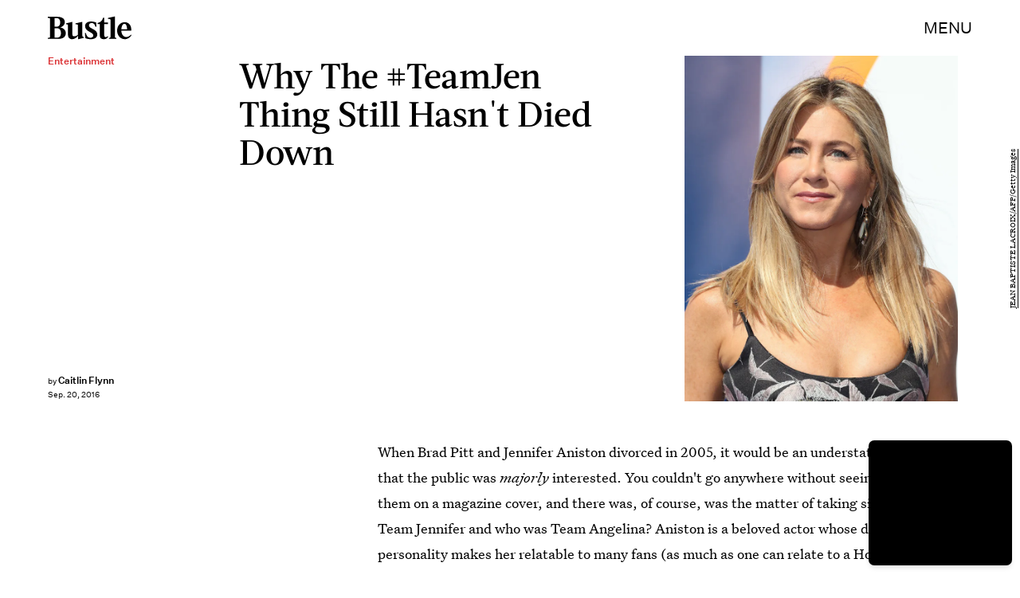

--- FILE ---
content_type: text/html; charset=utf-8
request_url: https://www.google.com/recaptcha/api2/aframe
body_size: 267
content:
<!DOCTYPE HTML><html><head><meta http-equiv="content-type" content="text/html; charset=UTF-8"></head><body><script nonce="dClggY-BDFSu7Bqnt_-0AA">/** Anti-fraud and anti-abuse applications only. See google.com/recaptcha */ try{var clients={'sodar':'https://pagead2.googlesyndication.com/pagead/sodar?'};window.addEventListener("message",function(a){try{if(a.source===window.parent){var b=JSON.parse(a.data);var c=clients[b['id']];if(c){var d=document.createElement('img');d.src=c+b['params']+'&rc='+(localStorage.getItem("rc::a")?sessionStorage.getItem("rc::b"):"");window.document.body.appendChild(d);sessionStorage.setItem("rc::e",parseInt(sessionStorage.getItem("rc::e")||0)+1);localStorage.setItem("rc::h",'1769367764556');}}}catch(b){}});window.parent.postMessage("_grecaptcha_ready", "*");}catch(b){}</script></body></html>